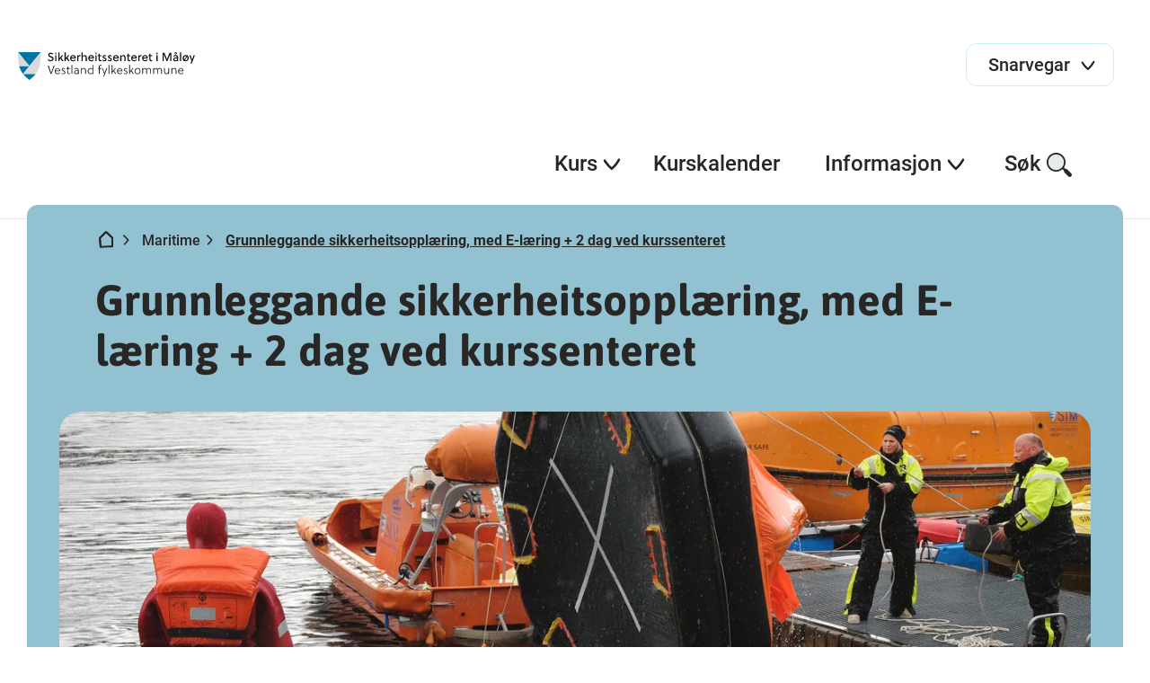

--- FILE ---
content_type: text/html; charset=utf-8
request_url: https://www.simsafety.no/kurs/maritim/grunnleggande-sikkerheitsopplaring-med-e-laring--2-dagar-ved-kurssenteret/
body_size: 7241
content:

<!DOCTYPE html>
<html lang="no">
<head>
    <title>
Grunnleggande sikkerheitsoppl&#xE6;ring, med E-l&#xE6;ring    </title>

        <!-- Google Tag Manager -->
        <script>(function (w, d, s, l, i) {
                w[l] = w[l] || [];
                w[l].push({
                    'gtm.start':
                        new Date().getTime(), event: 'gtm.js'
                });
                var f = d.getElementsByTagName(s)[0],
                    j = d.createElement(s), dl = l != 'dataLayer' ? '&l=' + l : '';
                j.async = true;
                j.src =
                    'https://www.googletagmanager.com/gtm.js?id=' + i + dl;
                f.parentNode.insertBefore(j, f);
            })(window, document, 'script', 'dataLayer', 'GTM-KRR8XMSZ');</script>
        <!-- End Google Tag Manager -->


<meta name="charset" content="utf-8"/>
<meta name="viewport" content="width=device-width, initial-scale=1.0"/>
    <meta name="description" content="STCW-regel VI/1, tabell A-VI/1-1, A-VI/1-2, A-VI/1-3, A-VI/1-4&#xA;"/>
    <meta property="og:description" content="STCW-regel VI/1, tabell A-VI/1-1, A-VI/1-2, A-VI/1-3, A-VI/1-4&#xA;"/>
    <meta name="twitter:description" content="STCW-regel VI/1, tabell A-VI/1-1, A-VI/1-2, A-VI/1-3, A-VI/1-4&#xA;"/>
    <meta property="og:title" content="Grunnleggande sikkerheitsoppl&#xE6;ring, med E-l&#xE6;ring &#x2B; 2 dag ved kurssenteret"/>
    <meta name="twitter:title" content="Grunnleggande sikkerheitsoppl&#xE6;ring, med E-l&#xE6;ring &#x2B; 2 dag ved kurssenteret"/>
<meta property="og:url" content="https://www.simsafety.no/kurs/maritim/grunnleggande-sikkerheitsopplaring-med-e-laring--2-dagar-ved-kurssenteret/"/>
<meta name="twitter:url" content="https://www.simsafety.no/kurs/maritim/grunnleggande-sikkerheitsopplaring-med-e-laring--2-dagar-ved-kurssenteret/"/>
<meta property="og:type" content="article"/>
<meta name="twitter:card" content="summary"/>
<meta name="theme-color" content="#ffffff"/>

        <meta property="og:image" content="/siteassets/bilder-brukt-pa-kurssidene/dscf1583_1.jpeg">
        <meta name="twitter:image" content="/siteassets/bilder-brukt-pa-kurssidene/dscf1583_1.jpeg">

        <link rel="stylesheet" href="/css/style.min.css?v=2ZFDCHPvofQ7scwFRBNEVBgAIk51i64MJFGUo6I1nDI" />
        <script src="https://ajax.googleapis.com/ajax/libs/jquery/3.6.0/jquery.min.js"
                integrity="sha384-vtXRMe3mGCbOeY7l30aIg8H9p3GdeSe4IFlP6G8JMa7o7lXvnz3GFKzPxzJdPfGK"
                crossorigin="anonymous"></script>
        <script src="/js/styleguide.min.js?v=vP0-ohZIB9mZd5eyDgAbR7qGnrVcjeOjTaj3DzwBaTo"></script>

    <script src="/js/htmx.min.js"></script>


    <script>
!function(T,l,y){var S=T.location,k="script",D="instrumentationKey",C="ingestionendpoint",I="disableExceptionTracking",E="ai.device.",b="toLowerCase",w="crossOrigin",N="POST",e="appInsightsSDK",t=y.name||"appInsights";(y.name||T[e])&&(T[e]=t);var n=T[t]||function(d){var g=!1,f=!1,m={initialize:!0,queue:[],sv:"5",version:2,config:d};function v(e,t){var n={},a="Browser";return n[E+"id"]=a[b](),n[E+"type"]=a,n["ai.operation.name"]=S&&S.pathname||"_unknown_",n["ai.internal.sdkVersion"]="javascript:snippet_"+(m.sv||m.version),{time:function(){var e=new Date;function t(e){var t=""+e;return 1===t.length&&(t="0"+t),t}return e.getUTCFullYear()+"-"+t(1+e.getUTCMonth())+"-"+t(e.getUTCDate())+"T"+t(e.getUTCHours())+":"+t(e.getUTCMinutes())+":"+t(e.getUTCSeconds())+"."+((e.getUTCMilliseconds()/1e3).toFixed(3)+"").slice(2,5)+"Z"}(),iKey:e,name:"Microsoft.ApplicationInsights."+e.replace(/-/g,"")+"."+t,sampleRate:100,tags:n,data:{baseData:{ver:2}}}}var h=d.url||y.src;if(h){function a(e){var t,n,a,i,r,o,s,c,u,p,l;g=!0,m.queue=[],f||(f=!0,t=h,s=function(){var e={},t=d.connectionString;if(t)for(var n=t.split(";"),a=0;a<n.length;a++){var i=n[a].split("=");2===i.length&&(e[i[0][b]()]=i[1])}if(!e[C]){var r=e.endpointsuffix,o=r?e.location:null;e[C]="https://"+(o?o+".":"")+"dc."+(r||"services.visualstudio.com")}return e}(),c=s[D]||d[D]||"",u=s[C],p=u?u+"/v2/track":d.endpointUrl,(l=[]).push((n="SDK LOAD Failure: Failed to load Application Insights SDK script (See stack for details)",a=t,i=p,(o=(r=v(c,"Exception")).data).baseType="ExceptionData",o.baseData.exceptions=[{typeName:"SDKLoadFailed",message:n.replace(/\./g,"-"),hasFullStack:!1,stack:n+"\nSnippet failed to load ["+a+"] -- Telemetry is disabled\nHelp Link: https://go.microsoft.com/fwlink/?linkid=2128109\nHost: "+(S&&S.pathname||"_unknown_")+"\nEndpoint: "+i,parsedStack:[]}],r)),l.push(function(e,t,n,a){var i=v(c,"Message"),r=i.data;r.baseType="MessageData";var o=r.baseData;return o.message='AI (Internal): 99 message:"'+("SDK LOAD Failure: Failed to load Application Insights SDK script (See stack for details) ("+n+")").replace(/\"/g,"")+'"',o.properties={endpoint:a},i}(0,0,t,p)),function(e,t){if(JSON){var n=T.fetch;if(n&&!y.useXhr)n(t,{method:N,body:JSON.stringify(e),mode:"cors"});else if(XMLHttpRequest){var a=new XMLHttpRequest;a.open(N,t),a.setRequestHeader("Content-type","application/json"),a.send(JSON.stringify(e))}}}(l,p))}function i(e,t){f||setTimeout(function(){!t&&m.core||a()},500)}var e=function(){var n=l.createElement(k);n.src=h;var e=y[w];return!e&&""!==e||"undefined"==n[w]||(n[w]=e),n.onload=i,n.onerror=a,n.onreadystatechange=function(e,t){"loaded"!==n.readyState&&"complete"!==n.readyState||i(0,t)},n}();y.ld<0?l.getElementsByTagName("head")[0].appendChild(e):setTimeout(function(){l.getElementsByTagName(k)[0].parentNode.appendChild(e)},y.ld||0)}try{m.cookie=l.cookie}catch(p){}function t(e){for(;e.length;)!function(t){m[t]=function(){var e=arguments;g||m.queue.push(function(){m[t].apply(m,e)})}}(e.pop())}var n="track",r="TrackPage",o="TrackEvent";t([n+"Event",n+"PageView",n+"Exception",n+"Trace",n+"DependencyData",n+"Metric",n+"PageViewPerformance","start"+r,"stop"+r,"start"+o,"stop"+o,"addTelemetryInitializer","setAuthenticatedUserContext","clearAuthenticatedUserContext","flush"]),m.SeverityLevel={Verbose:0,Information:1,Warning:2,Error:3,Critical:4};var s=(d.extensionConfig||{}).ApplicationInsightsAnalytics||{};if(!0!==d[I]&&!0!==s[I]){var c="onerror";t(["_"+c]);var u=T[c];T[c]=function(e,t,n,a,i){var r=u&&u(e,t,n,a,i);return!0!==r&&m["_"+c]({message:e,url:t,lineNumber:n,columnNumber:a,error:i}),r},d.autoExceptionInstrumented=!0}return m}(y.cfg);function a(){y.onInit&&y.onInit(n)}(T[t]=n).queue&&0===n.queue.length?(n.queue.push(a),n.trackPageView({})):a()}(window,document,{src: "https://js.monitor.azure.com/scripts/b/ai.2.gbl.min.js", crossOrigin: "anonymous", cfg: { instrumentationKey:'218651a8-20fa-4842-8f09-fa590c1b8a36', disableCookiesUsage: false }});
</script>



    <link rel="icon" href="/images/favicon/favicon.ico" sizes="any">
    <link rel="icon" href="/images/favicon/favicon.svg" type="image/svg+xml">
    <link rel="apple-touch-icon" href="/images/favicon/apple-touch-icon.png"/>
    <link rel="manifest" href="/images/favicon/site.webmanifest"/>

    <meta name="htmx-config" content='{"allowScriptTags":"false","selfRequestsOnly":"true"}'/>
</head>
<body class="l-site">

    <!-- Google Tag Manager (noscript) -->
    <noscript>
        <iframe src="https://www.googletagmanager.com/ns.html?id=GTM-KRR8XMSZ"
                height="0" width="0" style="display:none;visibility:hidden"></iframe>
    </noscript>
    <!-- End Google Tag Manager (noscript) -->




<header>
    <a class="link link--skip" href="#main-content">Hopp til hovedinnhold</a>
    <div class="header-top" role="banner">
        <a href="/" class="logo">
            <img src="/globalassets/skulelogoar/sim.svg"
                 alt="Simsafety bannerlogo">
        </a>

            <div class="shortcut-menu">
                <button aria-haspopup="true" aria-expanded="false">
                    <span>Snarvegar</span>
                    <span class="svg-icon svg-icon-chevron"></span>
                </button>

                <div class="shortcut-menu__expanded">
                    <ul class="shortcut-menu__expanded__list" role="menu">
                            <li class="shortcut-menu__expanded__list__item" role="menuitem">
                                <a href="https://vlfk.pameldingssystem.no/sikkerheitssenteret-i-maloy/" target="_blank">
                                    Kurskalender<span
                                        class="svg-icon svg-icon-arrow-ext"></span>
                                </a>
                            </li>
                    </ul>
                </div>
            </div>

        <div class="mobile-nav-menu">
            <button aria-label="Meny">
                <span class="svg-icon svg-icon-hamburger"></span><span class="svg-icon svg-icon-close"></span>
            </button>
        </div>
    </div>

    <nav class="tablet-nav-menu">
        <ul class="main-nav" role="menu">
            <li class="main-nav__item" role="menuitem">
                <div class="main-nav__item-title">
                    <button class="tablet-nav-menu__toggle" aria-haspopup="true" aria-expanded="false">
                        Meny <span class="svg-icon svg-icon-hamburger"></span>
                    </button>
                </div>
            </li>
            <li class="main-nav__item" role="menuitem">
                <div class="main-nav__item-title">
                    <button aria-haspopup="true" aria-expanded="false">Søk <span
                            class="svg-icon svg-icon-search"></span></button>
                </div>
                <div class="main-nav__item-submenu">
                    <div class="search-menu l-container">
                        <form action="/sok/" method="get" data-toggle-search="">
                            <div class="search-menu__input">
                                <label for="pageSearchInput1" class="u-hidden">Søk etter innhald</label>
                                <input type="search" placeholder="Søk etter innhald" data-search-input="" name="query"
                                       id="pageSearchInput1">
                                <button type="submit" class="svg-icon svg-icon-search"><span
                                        class="u-hidden">Send søk</span></button>
                            </div>
                        </form>
                    </div>
                </div>
            </li>
        </ul>
    </nav>

    <nav class="desktop-nav-menu desktop-nav-menu--mint-tulip">
        <ul class="main-nav">
            <li class="main-nav__search">
                <form action="/sok/" method="get" data-toggle-search="">
                    <div class="search-input">
                        <label for="pageSearchInput2" class="u-hidden">Søk etter innhald</label>
                        <input type="search" placeholder="Søk" data-search-input="" name="query"
                               id="pageSearchInput2">
                        <button type="submit" class="svg-icon svg-icon-search"><span class="u-hidden">Send søk</span>
                        </button>
                    </div>
                </form>
            </li>

                <li class="main-nav__shortcut-menu">
                    <div class="shortcut-menu">
                        <button aria-haspopup="true" aria-expanded="false">
                            <span>Snarvegar</span>
                            <span class="svg-icon svg-icon-chevron"></span>
                        </button>

                        <div class="shortcut-menu__expanded">
                            <ul class="shortcut-menu__expanded__list" role="menu">
                                    <li class="shortcut-menu__expanded__list__item" role="menuitem">
                                        <a href="https://vlfk.pameldingssystem.no/sikkerheitssenteret-i-maloy/">
                                            Kurskalender<span
                                                class="svg-icon svg-icon-arrow-ext"></span>
                                        </a>
                                    </li>
                            </ul>
                        </div>
                    </div>
                </li>

            
        <li class="main-nav__item main-nav__item--show-chevron ">
            <div class="main-nav__item-title">
                <button aria-haspopup="true" aria-expanded="false">
                    Kurs<span class="svg-icon svg-icon-chevron"></span>
                </button>
                <div class="underline"></div>
            </div>
            <div class="main-nav__item-submenu">
        <div class="nav-box nav-box--full-width l-container desktop-nav-menu--mint-tulip">
            <div class="nav-box--full-width__container">
                    <div class="nav-box--full-width__block">
                        <div class="nav-box__heading">Maritim</div>
                        <ul class="nav-box--full-width__list" role="menu">

                                <li class="nav-box--full-width__list__item" role="menuitem">
                                    
<a href="/kurs/maritim/brm-erm/">
    BRM-ERM
    <span class="svg-icon svg-icon-arrow-right-black"></span>
</a>
                                </li>
                                <li class="nav-box--full-width__list__item" role="menuitem">
                                    
<a href="/kurs/maritim/d6--dekksoffiser-klasse-6/">
    D6 &#x2013; Dekksoffiser klasse 6
    <span class="svg-icon svg-icon-arrow-right-black"></span>
</a>
                                </li>
                                <li class="nav-box--full-width__list__item" role="menuitem">
                                    
<a href="/kurs/maritim/ecdis/">
    ECDIS
    <span class="svg-icon svg-icon-arrow-right-black"></span>
</a>
                                </li>
                                <li class="nav-box--full-width__list__item" role="menuitem">
                                    
<a href="/kurs/maritim/grunnleggande-sikkerheitopplaring-oppdatering-2-dagar-ved-kurssenteret/">
    Grunnleggande sikkerheitoppl&#xE6;ring oppdatering, 2 dagar ved kurssenteret
    <span class="svg-icon svg-icon-arrow-right-black"></span>
</a>
                                </li>
                                <li class="nav-box--full-width__list__item" role="menuitem">
                                    
<a href="/kurs/maritim/grunnleggande-sikkerheitsopplaring-5-dagar/">
    Grunnleggande sikkerheitsoppl&#xE6;ring 5 dagar
    <span class="svg-icon svg-icon-arrow-right-black"></span>
</a>
                                </li>
                                <li class="nav-box--full-width__list__item" role="menuitem">
                                    
<a href="/kurs/maritim/grunnleggande-sikkerheitsopplaring/">
    Grunnleggande sikkerheitsoppl&#xE6;ring oppdatering, E-l&#xE6;ring
    <span class="svg-icon svg-icon-arrow-right-black"></span>
</a>
                                </li>
                                <li class="nav-box--full-width__list__item" role="menuitem">
                                    
<a href="/kurs/maritim/sikkerheitsopplaring-for-sjofolk-pa-mindre-skip-med-e-laring/">
    Sikkerheitsoppl&#xE6;ring for sj&#xF8;folk p&#xE5; mindre skip, med E-l&#xE6;ring
    <span class="svg-icon svg-icon-arrow-right-black"></span>
</a>
                                </li>
                                <li class="nav-box--full-width__list__item" role="menuitem">
                                    
<a href="/kurs/maritim/sikkerheitsopplaring-for-sjofolk-pa-mindre-skip---oppdatering-med-e-laring/">
    Sikkerheitsoppl&#xE6;ring for sj&#xF8;folk p&#xE5; mindre skip - Oppdatering
    <span class="svg-icon svg-icon-arrow-right-black"></span>
</a>
                                </li>
                                <li class="nav-box--full-width__list__item" role="menuitem">
                                    
<a href="/kurs/maritim/grunnleggande-sikkerheitsopplaring-med-e-laring--2-dagar-ved-kurssenteret/">
    Grunnleggande sikkerheitsoppl&#xE6;ring, med E-l&#xE6;ring
    <span class="svg-icon svg-icon-arrow-right-black"></span>
</a>
                                </li>
                                <li class="nav-box--full-width__list__item" role="menuitem">
                                    
<a href="/kurs/maritim/hmob-grunnkurs/">
    Hurtigg&#xE5;ande MOB-b&#xE5;t grunnkurs
    <span class="svg-icon svg-icon-arrow-right-black"></span>
</a>
                                </li>
                                <li class="nav-box--full-width__list__item" role="menuitem">
                                    
<a href="/kurs/maritim/hmob-oppdatering/">
    Hurtigg&#xE5;ande MOB-b&#xE5;t oppdatering
    <span class="svg-icon svg-icon-arrow-right-black"></span>
</a>
                                </li>
                                <li class="nav-box--full-width__list__item" role="menuitem">
                                    
<a href="/kurs/maritim/medisinsk-behandling/">
    Medisinsk behandling
    <span class="svg-icon svg-icon-arrow-right-black"></span>
</a>
                                </li>
                                <li class="nav-box--full-width__list__item" role="menuitem">
                                    
<a href="/kurs/maritim/medisinsk-behandling.-oppdatering-med-e-laring">
    Medisinsk behandling. Oppdatering, med E-l&#xE6;ring
    <span class="svg-icon svg-icon-arrow-right-black"></span>
</a>
                                </li>
                                <li class="nav-box--full-width__list__item" role="menuitem">
                                    
<a href="/kurs/maritim/medisinsk-forstehjelp.-oppdatering-med-e-laring">
    Medisinsk f&#xF8;rstehjelp. Oppdatering, med E-l&#xE6;ring
    <span class="svg-icon svg-icon-arrow-right-black"></span>
</a>
                                </li>
                                <li class="nav-box--full-width__list__item" role="menuitem">
                                    
<a href="/kurs/maritim/passasjer--og-krisehandtering/">
    Passasjer- og krisehandtering
    <span class="svg-icon svg-icon-arrow-right-black"></span>
</a>
                                </li>
                                <li class="nav-box--full-width__list__item" role="menuitem">
                                    
<a href="/kurs/maritim/passasjer-og-krisehandtering-oppdatering/">
    Passasjer- og krisehandtering Oppdatering
    <span class="svg-icon svg-icon-arrow-right-black"></span>
</a>
                                </li>
                                <li class="nav-box--full-width__list__item" role="menuitem">
                                    
<a href="/kurs/maritim/redningsfarkost-og-mob/">
    Redningsfarkost og MOB
    <span class="svg-icon svg-icon-arrow-right-black"></span>
</a>
                                </li>
                                <li class="nav-box--full-width__list__item" role="menuitem">
                                    
<a href="/kurs/maritim/redningsfarkost-og-mob-oppdatering/">
    Redningsfarkost og MOB oppdatering
    <span class="svg-icon svg-icon-arrow-right-black"></span>
</a>
                                </li>
                                <li class="nav-box--full-width__list__item" role="menuitem">
                                    
<a href="/kurs/maritim/sjofolk-med-sarlege-sikringsplikter-6-2/">
    Sj&#xF8;folk med s&#xE6;rlege sikringsplikter 6-2
    <span class="svg-icon svg-icon-arrow-right-black"></span>
</a>
                                </li>
                                <li class="nav-box--full-width__list__item" role="menuitem">
                                    
<a href="/kurs/maritim/vidaregaande-sikkerheitsopplaring/">
    Vidareg&#xE5;ande sikkerheitsoppl&#xE6;ring
    <span class="svg-icon svg-icon-arrow-right-black"></span>
</a>
                                </li>
                                <li class="nav-box--full-width__list__item" role="menuitem">
                                    
<a href="/kurs/maritim/vidaregaande-sikkerheitsopplaring-for-dekksoffiserar-inkl.-medisinsk-behandling-oppdatering-e-laring--2-dagar-ved-kurssenteret">
    Vidareg&#xE5;ande Sikkerheitsoppl&#xE6;ring for dekksoffiserar inkl. medisinsk behandling oppdatering, E-l&#xE6;ring &#x2B; 2 dagar ved kurssenteret
    <span class="svg-icon svg-icon-arrow-right-black"></span>
</a>
                                </li>
                                <li class="nav-box--full-width__list__item" role="menuitem">
                                    
<a href="/kurs/maritim/vidaregaande-sikkerheitsopplaring-for-maskinoffiserar-oppdatering-e-laring--1-dag-ved-kurssenteret/">
    Vidareg&#xE5;ande sikkerheitsoppl&#xE6;ring for maskinoffiserar oppdatering, E-l&#xE6;ring &#x2B; 1 dag ved kurssenteret
    <span class="svg-icon svg-icon-arrow-right-black"></span>
</a>
                                </li>

                        </ul>
                    </div>
                    <div class="nav-box--full-width__block">
                        <div class="nav-box__heading">Hurtigb&#xE5;t</div>
                        <ul class="nav-box--full-width__list" role="menu">

                                <li class="nav-box--full-width__list__item" role="menuitem">
                                    
<a href="/kurs/hurtigbat/hurtigbat-inkludert-brm-erm/">
    Hurtigb&#xE5;t inkludert BRM-ERM - Grunnkurs
    <span class="svg-icon svg-icon-arrow-right-black"></span>
</a>
                                </li>
                                <li class="nav-box--full-width__list__item" role="menuitem">
                                    
<a href="/kurs/hurtigbat/hurtigbat-inkludert-brm-erm---oppdatering/">
    Hurtigb&#xE5;t inkludert BRM-ERM - Oppdatering
    <span class="svg-icon svg-icon-arrow-right-black"></span>
</a>
                                </li>
                                <li class="nav-box--full-width__list__item" role="menuitem">
                                    
<a href="/kurs/hurtigbat/hurtigbat-assessor/">
    Hurtigb&#xE5;t Assessor
    <span class="svg-icon svg-icon-arrow-right-black"></span>
</a>
                                </li>

                        </ul>
                    </div>
                    <div class="nav-box--full-width__block">
                        <div class="nav-box__heading">Akvakultur</div>
                        <ul class="nav-box--full-width__list" role="menu">

                                <li class="nav-box--full-width__list__item" role="menuitem">
                                    
<a href="/kurs/Akvakultur/d6-tst/">
    D6 - Dekksoffiser klasse 6
    <span class="svg-icon svg-icon-arrow-right-black"></span>
</a>
                                </li>
                                <li class="nav-box--full-width__list__item" role="menuitem">
                                    
<a href="/kurs/Akvakultur/sikkerheitskurs-for-landanlegg/">
    Sikkerheitskurs for landanlegg
    <span class="svg-icon svg-icon-arrow-right-black"></span>
</a>
                                </li>
                                <li class="nav-box--full-width__list__item" role="menuitem">
                                    
<a href="/kurs/Akvakultur/sikkerheitskurs-for-landanlegg.-oppdatering">
    Sikkerheitskurs for landanlegg. Oppdatering
    <span class="svg-icon svg-icon-arrow-right-black"></span>
</a>
                                </li>
                                <li class="nav-box--full-width__list__item" role="menuitem">
                                    
<a href="/kurs/Akvakultur/sikkerheitsopplaring-for-sjofolk-pa-mindre-skip---oppdatering-med-e-laring/">
    Sikkerheitsoppl&#xE6;ring for sj&#xF8;folk p&#xE5; mindre skip - Oppdatering, med E-l&#xE6;ring
    <span class="svg-icon svg-icon-arrow-right-black"></span>
</a>
                                </li>
                                <li class="nav-box--full-width__list__item" role="menuitem">
                                    
<a href="/kurs/Akvakultur/sikkerheitsopplaring-for-sjofolk-pa-mindre-skip-med-e-laring/">
    Sikkerheitsoppl&#xE6;ring for sj&#xF8;folk p&#xE5; mindre skip, med E-l&#xE6;ring
    <span class="svg-icon svg-icon-arrow-right-black"></span>
</a>
                                </li>

                        </ul>
                    </div>
                    <div class="nav-box--full-width__block">
                        <div class="nav-box__heading">Andre kurs</div>
                        <ul class="nav-box--full-width__list" role="menu">

                                <li class="nav-box--full-width__list__item" role="menuitem">
                                    
<a href="/kurs/andre-kurs/praktisk-slokkeoving-for-varme-arbeid/">
    Praktisk slokke&#xF8;ving varme arbeider
    <span class="svg-icon svg-icon-arrow-right-black"></span>
</a>
                                </li>
                                <li class="nav-box--full-width__list__item" role="menuitem">
                                    
<a href="/kurs/andre-kurs/varmdykk-for-roykdykkarar/">
    Varmdykk for r&#xF8;ykdykkarar
    <span class="svg-icon svg-icon-arrow-right-black"></span>
</a>
                                </li>

                        </ul>
                    </div>

            </div>

        </div>
            </div>
        </li>
        <li class="main-nav__item submenu--single-list">
            <div class="main-nav__item-title">
                <a href="https://vlfk.pameldingssystem.no/sikkerheitssenteret-i-maloy"
                   target="_blank">
                    Kurskalender<span class="svg-icon svg-icon-arrow-right-black-2"></span>
                </a>
                <div class="underline"></div>
            </div>
        </li>
        <li class="main-nav__item main-nav__item--show-chevron ">
            <div class="main-nav__item-title">
                <button aria-haspopup="true" aria-expanded="false">
                    Informasjon<span class="svg-icon svg-icon-chevron"></span>
                </button>
                <div class="underline"></div>
            </div>
            <div class="main-nav__item-submenu">
        <div class="nav-box nav-box--dynamic-columns l-container desktop-nav-menu--mint-tulip">
            <div class="nav-box--dynamic-columns__container">
        <div class="nav-box--dynamic-columns__block">
            <div class="nav-box__heading">Simsafety</div>
            <ul class="nav-box--dynamic-columns__list" role="menu">
                    <li class="nav-box--dynamic-columns__list__item" role="menuitem">
                        
<a href="/om-oss/simsafety/sikkerheitssenteret-i-maloy/">
    Sikkerheitssenteret i M&#xE5;l&#xF8;y
    <span class="svg-icon svg-icon-arrow-right-black"></span>
</a>
                    </li>
                    <li class="nav-box--dynamic-columns__list__item" role="menuitem">
                        
<a href="/om-oss/simsafety/kurssenteret/">
    Kontakt- og bes&#xF8;ksinformasjon
    <span class="svg-icon svg-icon-arrow-right-black"></span>
</a>
                    </li>
                    <li class="nav-box--dynamic-columns__list__item" role="menuitem">
                        
<a href="/om-oss/simsafety/praktisk-informasjon/">
    Praktisk informasjon
    <span class="svg-icon svg-icon-arrow-right-black"></span>
</a>
                    </li>
            </ul>
        </div>
            </div>

        </div>
            </div>
        </li>



            <li class="main-nav__item">
                <div class="main-nav__item-title">
                    <button aria-haspopup="true" aria-expanded="false">Søk<span
                            class="svg-icon svg-icon-search"></span></button>
                    <div class="underline"></div>
                </div>
                <div class="main-nav__item-submenu">
                    <div class="search-menu l-container">
                        <form action="/sok/" method="get" data-toggle-search="">
                            <div class="search-menu__input">
                                <label for="pageSearchInput3" class="u-hidden">Søk etter innhald</label>
                                <input type="search" placeholder="Søk etter innhald" data-search-input="" name="query"
                                       id="pageSearchInput3">
                                <button class="svg-icon svg-icon-search"><span class="u-hidden">Send søk</span></button>
                            </div>
                        </form>
                    </div>
                </div>
            </li>
        </ul>
    </nav>
</header><input name="__RequestVerificationToken" type="hidden" value="CfDJ8Jm8YXh-ustCr2kuKBIbVmFKLtnph_Rtmv0F2Ig4lIwQ7zgS-Ypm4FGXzyGQSYaPvRZ_1JOHKwDKLJzQ9Km8jb6H8Tti8iMCszEjWzXHWG3tfz7wextGTg1r-_nprRjk80qs-acsrtpb0Ns9l79C5gI" />
<main id="main-content" class="l-site__content">
    

<div class="l-container program-page">
    <div class="page-hero page-hero--with-img page-hero--half-baked">
        <div class="page-hero__content">


<div class="breadcrumbs">
    <ul>
        <li><a href="/" aria-label="Hjem"><span
                    class="svg-icon svg-icon-home"></span></a></li>
                <li><span class="svg-icon svg-icon-chevron-right"></span><a href="/kurs/maritim/">Maritime</a>
                </li>
                <li class="active"><span class="svg-icon svg-icon-chevron-right"></span><a
                        href="/kurs/maritim/grunnleggande-sikkerheitsopplaring-med-e-laring--2-dagar-ved-kurssenteret/">Grunnleggande sikkerheitsoppl&#xE6;ring, med E-l&#xE6;ring &#x2B; 2 dag ved kurssenteret</a></li>
    </ul>
</div>
                <h1>Grunnleggande sikkerheitsoppl&#xE6;ring, med E-l&#xE6;ring &#x2B; 2 dag ved kurssenteret</h1>
        </div>
        




<figure class="image page-hero__image">
    <picture><source srcset="/siteassets/bilder-brukt-pa-kurssidene/dscf1583_1.jpeg?format=webp&width=375&quality=80 375w, /siteassets/bilder-brukt-pa-kurssidene/dscf1583_1.jpeg?format=webp&width=750&quality=80 750w, /siteassets/bilder-brukt-pa-kurssidene/dscf1583_1.jpeg?format=webp&width=1280&quality=80 1280w" sizes="" type="image/webp"/><source srcset="/siteassets/bilder-brukt-pa-kurssidene/dscf1583_1.jpeg?width=375&quality=80 375w, /siteassets/bilder-brukt-pa-kurssidene/dscf1583_1.jpeg?width=750&quality=80 750w, /siteassets/bilder-brukt-pa-kurssidene/dscf1583_1.jpeg?width=1280&quality=80 1280w" sizes="" /><img alt="Redningskurs med elever" src="/siteassets/bilder-brukt-pa-kurssidene/dscf1583_1.jpeg?width=1280&quality=80" loading="lazy" decoding="async" /></picture>

</figure>
    </div>
    <div class="l-body">
        <article class="l-block">
            <p class="lead">
                STCW-regel VI/1, tabell A-VI/1-1, A-VI/1-2, A-VI/1-3, A-VI/1-4&#xA;
            </p>
            <div class="rich-text">
                
<p>Sikkerheitssenteret i Måløy tilbyr grunnleggande sikkerheitsopplæring. Kurset er obligatorisk for alle som skal tenestegjere om bord i fartøy, uavhengig av stilling. Kurset er godkjent og i samsvar med STCW konvensjonen med 2010 Manila-tillegg.</p>
<p>Kurset består av ein E-læringsmodul som må vere fullført før oppmøte, samt teori og praktiske øvingar på kurssenteret. </p>
<p>Dekkjer krav i STCW konvensjonen med 2010 Manila-tillegga, A-VI/1-1,1-2, 1-3 og 1-4.</p>
<p>Kurset dekkjer også kravet om sikkerheitsopplæring for fiskarar (SOFF). </p>
<h2>Innhald</h2>
<ul>
<li>STCW Tabell A-VI/1-1 Personlege redningsteknikkar</li>
<li>STCW Tabell A-VI/1-2 Førebyggande brannvern og brannslokking</li>
<li>STCW Tabell A-VI/1-3 Grunnleggande førstehjelp</li>
<li>STCW Tabell A-VI/1-4 Personleg sikkerheit og omsorg for menneskeliv og miljø</li>
</ul>
            </div>
        </article>

        


    <div class="image-gallery l-block">
        <div class="image-gallery__images">
            


            


            


        </div>

        <div class="image-gallery-modal">
            <div class="image-gallery-modal__text">Bruk piltastene til å bla i bildene</div>
            <div class="image-gallery-modal__image-container">
                <img class="image-gallery-modal__image" src="" alt="">
            </div>
            <div class="image-gallery-modal__metadata">
                <span></span>
                <span></span>
            </div>
        </div>
    </div>


        <div
            class="program-box-block program-box-block--overlap-previous-block">
            <div class="program-box-block__content">
                    <h2>
                        Meir om kurset
                    </h2>

                    <div class="program-single-block">
                        <div class="program-single-block__content rich-text">
                            
<h3>Målgruppe</h3>
<p>Obligatorisk kurs for sjøfolk som skal tenestegjere om bord i fartøy, uavhengig av stilling og posisjon.</p>
<h3>Krav</h3>
<p>Ingen</p>
<h3>Dato</h3>
<p><a class="link link--emphasized" href="https://vlfk.pameldingssystem.no/grunnleggande-sikkerheitsopplaering-e-laering-2-dagar-ved-kurssenter">Sjå kurskalender og meld deg på</a></p>
<h3>Pris</h3>
<p>Kr. 20.256,-</p>
<h3>Varigheit</h3>
<p>Totalt består kurset av 50 skuletimar på 45 minutt, fordelt på e-læring og 2 dagar på kurssenter. Oppmøte kl. 08.30.</p>
<h3>Eksamen</h3>
<p>Ja</p>
<h3>Repetisjon</h3>
<p>Kvart 5. år.</p>
<p><a class="link link--emphasized" href="/om-oss/simsafety/praktisk-informasjon/">Praktisk informasjon</a></p>
                        </div>
                    </div>



            </div>
        </div>




<div class="contact-block
            contact-block--footer contact-block--shilo
            contact-block--shilo
            ">
    <div class="contact-block__text">
        <h3 class="h2-heading">Ta kontakt</h3>
        <div class="rich-text">
            
<p><br />Har du spørsmål eller vil vite meir om kurset er det berre å ta kontakt med oss.</p>
        </div>
    </div>


<div class="contact-block__box-container "><div class="contact-person__box">
<h4>Sikkerheitssenteret i M&#xE5;l&#xF8;y </h4>
<span class="contact-person__box__position"></span>





<div class="contact-person__box__button">
        <a href="tel:97 11 99 99 " class="button button--secondary">
            Tlf: 97 11 99 99 
        </a>
        <a href="mailto:sim@vlfk.no" class="button button--secondary">
            E-post
        </a>
</div></div></div></div>    </div>
</div>


</main>

<footer>
    <div class="footer-content">
        <div class="footer-content__left">
            <ul class="footer-nav">
                    <li><span class="svg-icon svg-icon-kontakt"></span><a
                            href="/om-oss/simsafety/kurssenteret/">Kontakt oss</a></li>
                    <li><span class="svg-icon svg-icon-map-pin"></span><a
                            href="/om-oss/simsafety/kurssenteret/">Besøk oss</a></li>
            </ul>
        </div>
        <div class="footer-content__right">
            <ul class="footer-social-media">
                    <li><a href="https://www.facebook.com/Simsafety.no/" aria-label="Facebook"><span
                                class="svg-icon svg-icon-facebook"></span></a></li>
            </ul>

                <div class="footer-editor-text">
                        <div class="footer-a11y-link">
                            <a href="https://www.skoleportalen.no/cookie-erklaring/"
                               target="">
                                Cookie-erklæring
                            </a>
                        </div>
                        <span>Ansvarleg redaktør Mona Bakke Svarstad</span>
                </div>
        </div>
    </div>
</footer>
<script defer="defer" src="/Util/Find/epi-util/find.js"></script>
<script>
document.addEventListener('DOMContentLoaded',function(){if(typeof FindApi === 'function'){var api = new FindApi();api.setApplicationUrl('/');api.setServiceApiBaseUrl('/find_v2/');api.processEventFromCurrentUri();api.bindWindowEvents();api.bindAClickEvent();api.sendBufferedEvents();}})
</script>

</body>
</html>



--- FILE ---
content_type: image/svg+xml
request_url: https://www.simsafety.no/globalassets/skulelogoar/sim.svg
body_size: 8423
content:
<svg width="197" height="32" viewBox="0 0 197 32" fill="none" xmlns="http://www.w3.org/2000/svg">
<g clip-path="url(#clip0_22_136)">
<path d="M37.27 24.3405H36.36L33.15 15.0235H34.28L36.86 22.8461L39.81 15.0235H40.81L37.27 24.3405Z" fill="#231F20"/>
<path d="M41.9 21.3218C41.8945 21.9463 42.1333 22.5481 42.5652 22.9981C42.997 23.4481 43.5875 23.7104 44.21 23.7287C44.626 23.7695 45.0446 23.6843 45.4119 23.4841C45.7791 23.2839 46.078 22.9778 46.27 22.6055L46.91 23.0167C46.6466 23.4825 46.2639 23.8694 45.8016 24.1374C45.3393 24.4054 44.814 24.5447 44.28 24.5411C43.8308 24.5584 43.3831 24.4797 42.9666 24.3102C42.5501 24.1407 42.1742 23.8844 41.864 23.5581C41.5538 23.2318 41.3164 22.8431 41.1674 22.4178C41.0185 21.9925 40.9614 21.5402 41 21.0911C40.9771 20.6582 41.0411 20.2252 41.1882 19.8176C41.3352 19.41 41.5623 19.0361 41.8561 18.7182C42.1498 18.4002 42.5042 18.1446 42.8982 17.9665C43.2923 17.7883 43.7179 17.6913 44.15 17.6812C44.9247 17.7123 45.6573 18.043 46.1942 18.6039C46.7311 19.1648 47.0306 19.9124 47.03 20.6899C47.0431 20.8903 47.0431 21.0913 47.03 21.2917L41.9 21.3218ZM44.15 18.4534C43.5877 18.4569 43.0472 18.6723 42.6359 19.0569C42.2247 19.4415 41.9727 19.9671 41.93 20.5295H46.15C46.1383 19.9945 45.9259 19.4837 45.5551 19.0989C45.1844 18.7141 44.6827 18.4836 44.15 18.4534V18.4534Z" fill="#231F20"/>
<path d="M51.96 18.9248C51.5871 18.627 51.1266 18.4613 50.65 18.4534C50.15 18.4534 49.51 18.7342 49.51 19.346C49.51 20.1182 50.34 20.3489 51.17 20.72C52 21.0911 52.75 21.5023 52.75 22.6656C52.75 23.829 51.55 24.541 50.46 24.541C50.0835 24.5431 49.7108 24.4655 49.3662 24.3135C49.0216 24.1614 48.7128 23.9382 48.46 23.6585L49 23.0868C49.1863 23.2995 49.4154 23.4703 49.6722 23.5878C49.929 23.7053 50.2077 23.767 50.49 23.7688C51.11 23.7688 51.85 23.4379 51.85 22.6857C51.85 21.9335 51.15 21.6828 50.42 21.3819C49.69 21.081 48.66 20.6498 48.66 19.4664C48.6697 19.2175 48.73 18.9733 48.8373 18.7487C48.9447 18.5241 49.0967 18.3239 49.284 18.1604C49.4714 17.997 49.6901 17.8737 49.9267 17.7982C50.1634 17.7226 50.4129 17.6965 50.66 17.7213C51.3094 17.7129 51.9405 17.9369 52.44 18.3531L51.96 18.9248Z" fill="#231F20"/>
<path d="M55.85 18.6641V22.2545C55.85 23.4178 56.25 23.6385 56.85 23.6385C57.1251 23.6252 57.3957 23.5641 57.65 23.4579L57.87 24.18C57.5644 24.3538 57.2211 24.4502 56.87 24.4608C55.61 24.4608 54.98 23.6986 54.98 22.3547V18.6641H54.07V17.8417H54.98V16.217H55.88V17.8417H57.77V18.6641H55.85Z" fill="#231F20"/>
<path d="M60.47 24.3405H59.57V14.3115H60.47V24.3405Z" fill="#231F20"/>
<path d="M66.84 23.5382C66.5737 23.836 66.2464 24.0726 65.8805 24.2318C65.5146 24.3911 65.1188 24.4692 64.72 24.4608C64.4438 24.4959 64.1633 24.4727 63.8965 24.3928C63.6297 24.3129 63.3825 24.1779 63.1707 23.9967C62.9589 23.8154 62.7872 23.5918 62.6665 23.3402C62.5459 23.0885 62.4789 22.8144 62.47 22.5353C62.47 20.9406 63.96 20.3188 65.34 20.3188C65.8367 20.3205 66.3309 20.3879 66.81 20.5194V20.1584C66.8345 19.9351 66.8082 19.7091 66.733 19.4975C66.6578 19.2859 66.5357 19.0941 66.3758 18.9367C66.216 18.7793 66.0226 18.6604 65.8103 18.5888C65.5979 18.5173 65.3722 18.495 65.15 18.5237C64.4131 18.5469 63.6914 18.739 63.04 19.0853L62.74 18.2729C63.4979 17.9221 64.3162 17.7212 65.15 17.6812C67.08 17.6812 67.68 18.6841 67.68 20.369V24.3806H66.87L66.84 23.5382ZM65.3 21.051C64.41 21.051 63.38 21.412 63.38 22.4249C63.3797 22.6009 63.4153 22.7751 63.4844 22.9368C63.5536 23.0985 63.6549 23.2444 63.7822 23.3655C63.9095 23.4866 64.0601 23.5804 64.2248 23.6411C64.3895 23.7018 64.5648 23.7282 64.74 23.7187C65.5329 23.6638 66.2743 23.3046 66.81 22.7158V21.2114C66.3138 21.1075 65.8064 21.0671 65.3 21.0911V21.051Z" fill="#231F20"/>
<path d="M71.01 17.8417V18.985C71.2397 18.5769 71.5764 18.2397 71.9836 18.0099C72.3908 17.7801 72.853 17.6664 73.32 17.6812C75.16 17.6812 75.76 18.8646 75.76 20.8303V24.3405H74.86V20.9707C74.86 19.7472 74.63 18.5036 73.19 18.5036C72.722 18.5321 72.2709 18.6895 71.8863 18.9585C71.5017 19.2274 71.1985 19.5975 71.01 20.028V24.3405H70.15V17.8417H71.01Z" fill="#231F20"/>
<path d="M82.96 23.5382C82.7116 23.8548 82.3939 24.11 82.0315 24.2839C81.6691 24.4578 81.2717 24.5458 80.87 24.5411C80.4298 24.5411 79.9939 24.4534 79.5878 24.2829C79.1817 24.1124 78.8135 23.8627 78.5045 23.5482C78.1956 23.2337 77.9521 22.8607 77.7882 22.4509C77.6243 22.0411 77.5434 21.6027 77.55 21.1613C77.5434 20.7153 77.6246 20.2723 77.789 19.8579C77.9534 19.4434 78.1978 19.0656 78.508 18.746C78.8183 18.4264 79.1884 18.1714 79.5972 17.9956C80.0059 17.8198 80.4453 17.7265 80.89 17.7213C81.6549 17.7244 82.3919 18.01 82.96 18.5236V14.3516H83.86V24.3806H82.96V23.5382ZM82.96 19.5767C82.7095 19.2699 82.3956 19.0213 82.0399 18.8482C81.6842 18.675 81.2953 18.5814 80.9 18.5738C80.5726 18.5789 80.2495 18.6495 79.9497 18.7815C79.6499 18.9135 79.3794 19.1041 79.154 19.3423C78.9286 19.5805 78.7529 19.8614 78.6371 20.1686C78.5214 20.4758 78.468 20.803 78.48 21.1312C78.4639 21.4633 78.5141 21.7953 78.6276 22.1076C78.7412 22.42 78.9158 22.7065 79.1412 22.9503C79.3666 23.1942 79.6383 23.3904 79.9403 23.5275C80.2423 23.6646 80.5686 23.7398 80.9 23.7488C81.322 23.7466 81.7357 23.6311 82.098 23.4141C82.4603 23.1972 82.758 22.8867 82.96 22.5152V19.5767Z" fill="#231F20"/>
<path d="M92.94 15.184C92.6841 15.0746 92.4082 15.0199 92.13 15.0235C91.8403 15.0081 91.5531 15.0854 91.31 15.2441C90.95 15.525 90.9 16.0565 90.9 16.7786V17.8417H92.51L92.79 18.664H90.9V24.3405H89.99V18.664H89.24V17.8417H89.99V16.6984C89.9559 16.0879 90.1019 15.4809 90.41 14.9533C90.5848 14.6973 90.8239 14.4921 91.103 14.3582C91.3822 14.2244 91.6915 14.1668 92 14.1911C92.3998 14.2122 92.7942 14.2933 93.17 14.4318L92.94 15.184Z" fill="#231F20"/>
<path d="M94.53 17.8417L96.36 23.3376L98.36 17.8417H99.36L95.84 27.3091L95.07 26.9982L95.94 24.6614L93.63 17.8417H94.53Z" fill="#231F20"/>
<path d="M101.72 24.3405H100.82V14.3115H101.72V24.3405Z" fill="#231F20"/>
<path d="M106.93 20.4492L109.45 24.3405H108.35L106.35 21.1813L105.15 22.6055V24.3405H104.24V14.3115H105.15V21.3318L108.07 17.7915H109.15L106.93 20.4492Z" fill="#231F20"/>
<path d="M111.15 21.3217C111.144 21.9463 111.383 22.5481 111.815 22.9981C112.247 23.4481 112.838 23.7104 113.46 23.7287C113.876 23.7695 114.295 23.6843 114.662 23.4841C115.029 23.2839 115.328 22.9778 115.52 22.6055L116.15 23.0166C115.886 23.484 115.502 23.8718 115.037 24.1399C114.573 24.408 114.046 24.5465 113.51 24.5411C113.061 24.5584 112.613 24.4797 112.197 24.3102C111.78 24.1407 111.404 23.8844 111.094 23.5581C110.784 23.2318 110.546 22.8431 110.397 22.4178C110.248 21.9925 110.191 21.5402 110.23 21.0911C110.211 20.6595 110.279 20.2286 110.429 19.8237C110.579 19.4189 110.809 19.0484 111.105 18.7342C111.4 18.42 111.756 18.1685 112.15 17.9945C112.544 17.8205 112.969 17.7276 113.4 17.7213C114.175 17.7524 114.907 18.0831 115.444 18.644C115.981 19.2049 116.281 19.9525 116.28 20.73C116.28 20.9406 116.28 21.2114 116.28 21.3318L111.15 21.3217ZM113.42 18.4534C112.849 18.4441 112.296 18.6538 111.874 19.0397C111.452 19.4255 111.193 19.9584 111.15 20.5294H115.38C115.369 19.9978 115.159 19.4896 114.792 19.1053C114.426 18.721 113.929 18.4884 113.4 18.4534H113.42Z" fill="#231F20"/>
<path d="M121.15 18.9248C120.776 18.6283 120.316 18.4628 119.84 18.4534C119.33 18.4534 118.7 18.7342 118.7 19.346C118.7 20.1182 119.53 20.3489 120.36 20.72C121.19 21.0911 121.94 21.5023 121.94 22.6656C121.94 23.829 120.78 24.541 119.69 24.541C119.314 24.5431 118.941 24.4655 118.596 24.3135C118.252 24.1614 117.943 23.9382 117.69 23.6585L118.23 23.0868C118.416 23.2995 118.645 23.4703 118.902 23.5878C119.159 23.7053 119.438 23.767 119.72 23.7688C120.34 23.7688 121.07 23.4379 121.07 22.6857C121.07 21.9335 120.38 21.6828 119.65 21.3819C118.92 21.081 117.89 20.6498 117.89 19.4664C117.9 19.2175 117.96 18.9733 118.067 18.7487C118.175 18.5241 118.327 18.3239 118.514 18.1604C118.701 17.997 118.92 17.8737 119.157 17.7982C119.393 17.7226 119.643 17.6965 119.89 17.7213C120.537 17.7108 121.165 17.9352 121.66 18.3531L121.15 18.9248Z" fill="#231F20"/>
<path d="M126.56 20.4492L129.08 24.3405H127.98L125.98 21.1813L124.77 22.6055V24.3405H123.87V14.3115H124.77V21.3318L127.69 17.7915H128.77L126.56 20.4492Z" fill="#231F20"/>
<path d="M136.39 21.0911C136.415 21.5363 136.348 21.9819 136.195 22.4007C136.042 22.8194 135.806 23.2024 135.5 23.5263C135.195 23.8502 134.826 24.1083 134.418 24.2846C134.01 24.4609 133.57 24.5519 133.125 24.5519C132.68 24.5519 132.24 24.4609 131.832 24.2846C131.424 24.1083 131.055 23.8502 130.75 23.5263C130.444 23.2024 130.208 22.8194 130.055 22.4007C129.902 21.9819 129.835 21.5363 129.86 21.0911C129.835 20.6458 129.902 20.2002 130.055 19.7815C130.208 19.3628 130.444 18.9798 130.75 18.6559C131.055 18.3319 131.424 18.0739 131.832 17.8976C132.24 17.7213 132.68 17.6303 133.125 17.6303C133.57 17.6303 134.01 17.7213 134.418 17.8976C134.826 18.0739 135.195 18.3319 135.5 18.6559C135.806 18.9798 136.042 19.3628 136.195 19.7815C136.348 20.2002 136.415 20.6458 136.39 21.0911V21.0911ZM133.15 18.5237C132.825 18.5323 132.504 18.607 132.209 18.7432C131.913 18.8794 131.647 19.0742 131.429 19.316C131.21 19.5578 131.043 19.8416 130.936 20.1501C130.83 20.4586 130.787 20.7855 130.81 21.1111C130.773 21.441 130.805 21.775 130.905 22.0913C131.006 22.4076 131.172 22.6991 131.392 22.9467C131.612 23.1943 131.883 23.3924 132.185 23.5281C132.487 23.6637 132.814 23.7338 133.145 23.7338C133.476 23.7338 133.803 23.6637 134.105 23.5281C134.407 23.3924 134.677 23.1943 134.898 22.9467C135.118 22.6991 135.284 22.4076 135.384 22.0913C135.485 21.775 135.517 21.441 135.48 21.1111C135.503 20.7863 135.46 20.4602 135.355 20.1524C135.249 19.8445 135.082 19.5612 134.865 19.3196C134.647 19.0779 134.383 18.8828 134.088 18.7461C133.794 18.6093 133.475 18.5336 133.15 18.5237V18.5237Z" fill="#231F20"/>
<path d="M139.15 17.8417V18.985C139.363 18.5952 139.675 18.2691 140.054 18.0401C140.434 17.811 140.867 17.6871 141.31 17.6812C141.752 17.6457 142.193 17.7584 142.564 18.0017C142.935 18.2449 143.215 18.6049 143.36 19.0251C143.594 18.6244 143.926 18.2906 144.325 18.0553C144.725 17.82 145.177 17.6913 145.64 17.6812C147.37 17.6812 148.07 18.7844 148.07 20.8303V24.3405H147.17V20.9707C147.17 19.7372 146.89 18.5036 145.6 18.5036C145.179 18.5427 144.774 18.6883 144.425 18.9269C144.075 19.1654 143.791 19.4891 143.6 19.8676C143.638 20.177 143.654 20.4886 143.65 20.8003V24.3405H142.75V20.9707C142.75 19.7472 142.52 18.5036 141.22 18.5036C140.783 18.561 140.369 18.7319 140.018 18.9993C139.667 19.2667 139.392 19.6213 139.22 20.028V24.3405H138.32V17.8417H139.15Z" fill="#231F20"/>
<path d="M151.39 17.8417V18.985C151.605 18.5951 151.919 18.2692 152.3 18.0402C152.681 17.8113 153.116 17.6874 153.56 17.6812C153.994 17.657 154.423 17.7751 154.784 18.0175C155.145 18.26 155.417 18.6137 155.56 19.0251C155.796 18.6243 156.131 18.2905 156.531 18.0554C156.932 17.8202 157.386 17.6914 157.85 17.6812C159.57 17.6812 160.28 18.7844 160.28 20.8303V24.3405H159.37V20.9707C159.37 19.7371 159.09 18.5036 157.81 18.5036C157.389 18.5436 156.985 18.6896 156.635 18.928C156.286 19.1665 156.002 19.4896 155.81 19.8675C155.851 20.1767 155.871 20.4883 155.87 20.8002V24.3405H154.96V20.9707C154.96 19.7472 154.74 18.5036 153.44 18.5036C153.004 18.5629 152.59 18.7345 152.24 19.0017C151.889 19.2688 151.614 19.6224 151.44 20.028V24.3405H150.54V17.8417H151.39Z" fill="#231F20"/>
<path d="M167.37 24.3405V23.1972C167.139 23.6045 166.803 23.9411 166.396 24.1708C165.989 24.4005 165.527 24.5146 165.06 24.501C163.21 24.501 162.61 23.3175 162.61 21.3619V17.8417H163.52V21.2114C163.52 22.435 163.74 23.6786 165.19 23.6786C165.658 23.6489 166.108 23.4911 166.493 23.2223C166.877 22.9535 167.181 22.584 167.37 22.1542V17.8417H168.27V24.3405H167.37Z" fill="#231F20"/>
<path d="M171.65 17.8417V18.985C171.881 18.5777 172.217 18.2411 172.624 18.0114C173.031 17.7817 173.493 17.6675 173.96 17.6812C175.81 17.6812 176.41 18.8646 176.41 20.8303V24.3405H175.5V20.9707C175.5 19.7472 175.28 18.5036 173.83 18.5036C173.362 18.5332 172.912 18.6911 172.527 18.9599C172.143 19.2287 171.839 19.5981 171.65 20.028V24.3405H170.75V17.8417H171.65Z" fill="#231F20"/>
<path d="M179.15 21.3217C179.144 21.9463 179.383 22.5481 179.815 22.9981C180.247 23.4481 180.837 23.7104 181.46 23.7287C181.876 23.7695 182.295 23.6843 182.662 23.4841C183.029 23.2839 183.328 22.9778 183.52 22.6055L184.16 23.0166C183.892 23.49 183.502 23.8818 183.03 24.1503C182.558 24.4187 182.022 24.5538 181.48 24.5411C181.031 24.5584 180.583 24.4797 180.167 24.3102C179.75 24.1407 179.374 23.8844 179.064 23.5581C178.754 23.2318 178.516 22.8431 178.367 22.4178C178.218 21.9925 178.161 21.5402 178.2 21.0911C178.181 20.6595 178.249 20.2286 178.399 19.8237C178.549 19.4189 178.779 19.0484 179.075 18.7342C179.37 18.42 179.726 18.1685 180.12 17.9945C180.514 17.8205 180.939 17.7276 181.37 17.7213C182.145 17.7524 182.877 18.0831 183.414 18.644C183.951 19.2049 184.251 19.9525 184.25 20.73C184.263 20.9304 184.263 21.1314 184.25 21.3318L179.15 21.3217ZM181.42 18.4534C180.849 18.4441 180.296 18.6538 179.874 19.0397C179.452 19.4255 179.193 19.9584 179.15 20.5294H183.38C183.368 19.9929 183.154 19.4807 182.781 19.0956C182.409 18.7105 181.904 18.4811 181.37 18.4534H181.42Z" fill="#231F20"/>
<path d="M25.46 0H0.0100098L12.73 15.505L25.46 0Z" fill="#0075A2"/>
<path d="M12.73 31C15.3858 29.0397 17.7845 26.7552 19.87 24.1997H5.59001C7.67555 26.7552 10.0743 29.0397 12.73 31V31Z" fill="#0075A2"/>
<path d="M1.38 15.505C1.61772 16.5242 1.93194 17.5241 2.32 18.4963C3.14186 20.5383 4.24222 22.4576 5.59 24.1998V24.1998L12.73 15.505H1.38Z" fill="#0075A2"/>
<path d="M25.46 0L12.73 15.505L5.59001 24.1997H19.87C21.225 22.4751 22.3292 20.5685 23.15 18.5362C23.5381 17.564 23.8523 16.5641 24.09 15.5449C25.64 8.95401 25.46 0 25.46 0Z" fill="#D8D9DA"/>
<path d="M12.73 15.505L0.0100059 0C0.0100059 0 -0.179994 8.97395 1.38001 15.505H12.73Z" fill="#D8D9DA"/>
<path d="M36.5555 1.938C35.6642 1.938 35.0204 2.35329 35.0204 3.11464C35.0204 3.876 35.8722 4.16275 36.8229 4.48905C38.1204 4.934 39.6654 5.52726 39.6654 7.32684C39.6654 9.37361 37.8232 10.1844 36.3773 10.1844C35.0105 10.1844 33.9805 9.73946 33 8.77045L33.9904 7.841C34.8223 8.67158 35.4661 8.94843 36.3971 8.94843C37.328 8.94843 38.1699 8.51337 38.1699 7.46527C38.1699 6.50615 37.2092 6.16997 36.1891 5.81401C34.9412 5.36906 33.6239 4.74613 33.6239 3.24319C33.6239 1.51282 34.9412 0.692139 36.4367 0.692139C37.5657 0.692139 38.4868 1.01844 39.3385 1.68092L38.4868 2.68947C38.0411 2.28407 37.2884 1.938 36.5654 1.938H36.5555Z" fill="#12120D"/>
<path d="M41.4877 2.18519V0.781128H42.8446V2.18519H41.4877ZM41.4877 10.0361V3.3915H42.8446V10.0361H41.4877Z" fill="#12120D"/>
<path d="M46.301 6.57537H46.3308L48.8959 3.40139H50.53L48.1729 6.13042L50.7281 10.046H49.094L47.2815 7.18841L46.3109 8.31562V10.046H44.9541V0.187866H46.3109V6.56548L46.301 6.57537Z" fill="#12120D"/>
<path d="M53.1942 6.57537H53.2239L55.7891 3.40139H57.4232L55.0661 6.13042L57.6213 10.046H55.9871L54.1747 7.18841L53.2041 8.31562V10.046H51.8473V0.187866H53.2041V6.56548L53.1942 6.57537Z" fill="#12120D"/>
<path d="M61.3848 9.05724C62.2663 9.05724 62.91 8.73094 63.3161 8.00913L64.2669 8.62218C63.5835 9.69994 62.6921 10.1943 61.3254 10.1943C59.2356 10.1943 58.0076 8.6815 58.0076 6.73361C58.0076 4.78572 59.4535 3.24323 61.3254 3.24323C63.1972 3.24323 64.4154 4.5583 64.4154 6.32821C64.4154 6.56552 64.3857 6.86215 64.3461 7.05991H59.3743C59.4634 8.14756 60.2062 9.05724 61.3848 9.05724V9.05724ZM61.3452 4.37043C60.3152 4.37043 59.6912 5.09224 59.4535 6.02169H62.9992C62.9496 5.11202 62.2762 4.37043 61.3452 4.37043Z" fill="#12120D"/>
<path d="M67.3173 4.4297C67.7135 3.73755 68.3077 3.23328 69.001 3.23328C69.2882 3.23328 69.516 3.26294 69.7636 3.32227L69.4863 4.68678C69.2882 4.57801 69.1 4.53846 68.8524 4.53846C68.2087 4.53846 67.7135 4.92409 67.3371 5.56679V10.0262H65.9803V3.39148H67.2678L67.3074 4.4297H67.3173Z" fill="#12120D"/>
<path d="M72.0811 4.41984C72.5763 3.66836 73.3686 3.24319 74.2104 3.24319C75.0523 3.24319 75.7059 3.5596 76.1021 4.08365C76.5577 4.71647 76.6963 5.59648 76.6963 6.59515V10.046H75.3395V6.7138C75.3395 6.11065 75.3098 5.43828 75.0226 4.98344C74.8245 4.66703 74.4679 4.46927 73.9331 4.46927C73.22 4.46927 72.5169 4.95378 72.0811 5.64592V10.046H70.7242V0.187866H72.0811V4.41984Z" fill="#12120D"/>
<path d="M81.5889 9.05724C82.4704 9.05724 83.1141 8.73094 83.5202 8.00913L84.471 8.62218C83.7876 9.69994 82.8963 10.1943 81.5295 10.1943C79.4398 10.1943 78.2117 8.6815 78.2117 6.73361C78.2117 4.78572 79.6576 3.24323 81.5295 3.24323C83.4014 3.24323 84.6195 4.5583 84.6195 6.32821C84.6195 6.56552 84.5898 6.86215 84.5502 7.05991H79.5784C79.6676 8.14756 80.4104 9.05724 81.5889 9.05724ZM81.5493 4.37043C80.5193 4.37043 79.8953 5.09224 79.6577 6.02169H83.2033C83.1538 5.11202 82.4803 4.37043 81.5493 4.37043Z" fill="#12120D"/>
<path d="M86.1943 2.18519V0.781128H87.5511V2.18519H86.1943ZM86.1943 10.0361V3.3915H87.5511V10.0361H86.1943Z" fill="#12120D"/>
<path d="M91.0868 4.56814V7.45537C91.0868 7.62346 91.0868 7.78167 91.0967 7.97942C91.1364 8.61224 91.3443 8.97809 91.9386 8.97809C92.2258 8.97809 92.4734 8.89899 92.6913 8.79022L93.0874 9.8581C92.7309 10.0559 92.2159 10.1745 91.7603 10.1745C90.7996 10.1745 90.1955 9.72956 89.9281 9.0473C89.7795 8.68145 89.73 8.21673 89.73 7.73223V4.56814H88.8584V3.40138H89.73L89.7993 1.83911H91.0868V3.40138H92.9191V4.56814H91.0868Z" fill="#12120D"/>
<path d="M97.6433 4.85487C97.3462 4.57801 96.8014 4.34071 96.326 4.34071C95.7912 4.34071 95.4149 4.65712 95.4149 5.13173C95.4149 5.60634 96.019 5.85354 96.6331 6.10073C97.5046 6.4468 98.5742 6.91153 98.5742 8.09806C98.5742 9.58123 97.3957 10.1943 96.128 10.1943C95.1772 10.1943 94.3155 9.82842 93.7312 9.12639L94.6226 8.35515C95.0781 8.82976 95.5436 9.07695 96.1082 9.07695C96.6727 9.07695 97.2174 8.79021 97.2174 8.16728C97.2174 7.65311 96.6133 7.41581 95.9596 7.15872C95.088 6.80276 94.1076 6.40725 94.1076 5.23061C94.1076 3.87598 95.1772 3.23328 96.3161 3.23328C97.1085 3.23328 97.8711 3.50025 98.4158 3.99464L97.6235 4.84498L97.6433 4.85487Z" fill="#12120D"/>
<path d="M103.665 4.85487C103.368 4.57801 102.823 4.34071 102.348 4.34071C101.813 4.34071 101.436 4.65712 101.436 5.13173C101.436 5.60634 102.041 5.85354 102.655 6.10073C103.526 6.4468 104.596 6.91153 104.596 8.09806C104.596 9.58123 103.417 10.1943 102.15 10.1943C101.199 10.1943 100.337 9.82842 99.7528 9.12639L100.644 8.35515C101.1 8.82976 101.565 9.07695 102.13 9.07695C102.694 9.07695 103.239 8.79021 103.239 8.16728C103.239 7.65311 102.635 7.41581 101.981 7.15872C101.11 6.80276 100.129 6.40725 100.129 5.23061C100.129 3.87598 101.199 3.23328 102.338 3.23328C103.13 3.23328 103.893 3.50025 104.437 3.99464L103.645 4.84498L103.665 4.85487Z" fill="#12120D"/>
<path d="M109.201 9.05724C110.083 9.05724 110.726 8.73094 111.132 8.00913L112.083 8.62218C111.4 9.69994 110.509 10.1943 109.142 10.1943C107.052 10.1943 105.834 8.6815 105.834 6.73361C105.834 4.78572 107.28 3.24323 109.142 3.24323C111.004 3.24323 112.232 4.5583 112.232 6.32821C112.232 6.56552 112.202 6.86215 112.163 7.05991H107.191C107.28 8.14756 108.023 9.05724 109.201 9.05724V9.05724ZM109.162 4.37043C108.132 4.37043 107.508 5.09224 107.27 6.02169H110.816C110.766 5.11202 110.093 4.37043 109.162 4.37043Z" fill="#12120D"/>
<path d="M115.094 3.39148L115.134 4.43959C115.629 3.66834 116.431 3.23328 117.293 3.23328C118.154 3.23328 118.788 3.54969 119.184 4.07374C119.64 4.70656 119.779 5.58657 119.779 6.58523V10.0361H118.422V6.70389C118.422 6.10073 118.392 5.42836 118.105 4.97353C117.907 4.65712 117.55 4.45936 117.015 4.45936C116.302 4.45936 115.599 4.94386 115.163 5.63601V10.0361H113.807V3.39148H115.094Z" fill="#12120D"/>
<path d="M123.245 4.56814V7.45537C123.245 7.62346 123.245 7.78167 123.255 7.97942C123.295 8.61224 123.503 8.97809 124.097 8.97809C124.384 8.97809 124.632 8.89899 124.85 8.79022L125.246 9.8581C124.889 10.0559 124.374 10.1745 123.919 10.1745C122.958 10.1745 122.354 9.72956 122.096 9.0473C121.948 8.68145 121.898 8.21673 121.898 7.73223V4.56814H121.027V3.40138H121.898L121.967 1.83911H123.255V3.40138H125.087V4.56814H123.255H123.245Z" fill="#12120D"/>
<path d="M129.316 9.05724C130.198 9.05724 130.841 8.73094 131.247 8.00913L132.198 8.62218C131.515 9.69994 130.624 10.1943 129.257 10.1943C127.167 10.1943 125.949 8.6815 125.949 6.73361C125.949 4.78572 127.395 3.24323 129.257 3.24323C131.119 3.24323 132.347 4.5583 132.347 6.32821C132.347 6.56552 132.317 6.86215 132.277 7.05991H127.306C127.395 8.14756 128.138 9.05724 129.316 9.05724ZM129.277 4.37043C128.247 4.37043 127.623 5.09224 127.385 6.02169H130.931C130.881 5.11202 130.208 4.37043 129.277 4.37043V4.37043Z" fill="#12120D"/>
<path d="M135.249 4.4297C135.645 3.73755 136.239 3.23328 136.932 3.23328C137.22 3.23328 137.447 3.26294 137.695 3.32227L137.418 4.68678C137.22 4.57801 137.041 4.53846 136.784 4.53846C136.14 4.53846 135.635 4.92409 135.268 5.56679V10.0262H133.912V3.39148H135.199L135.239 4.4297H135.249Z" fill="#12120D"/>
<path d="M141.518 9.05724C142.399 9.05724 143.043 8.73094 143.449 8.00913L144.4 8.62218C143.717 9.69994 142.825 10.1943 141.458 10.1943C139.369 10.1943 138.151 8.6815 138.151 6.73361C138.151 4.78572 139.597 3.24323 141.458 3.24323C143.32 3.24323 144.549 4.5583 144.549 6.32821C144.549 6.56552 144.519 6.86215 144.479 7.05991H139.507C139.597 8.14756 140.339 9.05724 141.518 9.05724ZM141.478 4.37043C140.448 4.37043 139.824 5.09224 139.587 6.02169H143.132C143.083 5.11202 142.409 4.37043 141.478 4.37043V4.37043Z" fill="#12120D"/>
<path d="M147.559 4.56814V7.45537C147.559 7.62346 147.559 7.78167 147.569 7.97942C147.609 8.61224 147.817 8.97809 148.411 8.97809C148.698 8.97809 148.946 8.89899 149.164 8.79022L149.56 9.8581C149.203 10.0559 148.688 10.1745 148.233 10.1745C147.272 10.1745 146.668 9.72956 146.41 9.0473C146.262 8.68145 146.212 8.21673 146.212 7.73223V4.56814H145.341V3.40138H146.212L146.282 1.83911H147.569V3.40138H149.401V4.56814H147.569H147.559Z" fill="#12120D"/>
<path d="M154.066 2.18519V0.781128H155.423V2.18519H154.066ZM154.066 10.0361V3.3915H155.423V10.0361H154.066Z" fill="#12120D"/>
<path d="M166.347 10.0361H165.357L162.356 2.53126V10.0361H160.95V0.850342H163.128L165.852 7.85089L168.625 0.850342H170.794V10.0361H169.388V2.53126L166.337 10.0361H166.347Z" fill="#12120D"/>
<path d="M177.034 10.0361L176.994 9.36373C176.479 9.95699 175.865 10.1943 175.053 10.1943C173.815 10.1943 172.686 9.56148 172.686 8.14753C172.686 6.47649 174.181 5.95244 175.627 5.95244C175.964 5.95244 176.39 5.99199 176.925 6.10076V5.903C176.925 4.934 176.479 4.3704 175.409 4.3704C174.647 4.3704 173.874 4.65714 173.32 4.96366L172.943 3.87601C173.666 3.52994 174.696 3.24319 175.627 3.24319C177.529 3.24319 178.281 4.2913 178.281 6.01177V10.046H177.034V10.0361ZM176.925 7.0401C176.469 6.95111 176.122 6.92144 175.796 6.92144C175.023 6.92144 174.003 7.12909 174.003 8.07831C174.003 8.82979 174.577 9.11653 175.241 9.11653C175.905 9.11653 176.42 8.80012 176.925 8.38484V7.04999V7.0401ZM175.568 0C176.281 0 176.855 0.573491 176.855 1.28541C176.855 1.99733 176.281 2.57082 175.568 2.57082C174.855 2.57082 174.28 1.99733 174.28 1.28541C174.28 0.573491 174.855 0 175.568 0V0ZM175.568 1.86879C175.885 1.86879 176.142 1.60182 176.142 1.2953C176.142 0.988778 175.875 0.721808 175.568 0.721808C175.261 0.721808 174.993 0.988778 174.993 1.2953C174.993 1.60182 175.261 1.86879 175.568 1.86879Z" fill="#12120D"/>
<path d="M181.679 10.0361H180.322V0.187866H181.679V10.0361Z" fill="#12120D"/>
<path d="M188.185 3.58924L188.512 3.10474L189.285 3.59913L188.948 4.08363C189.641 4.71644 190.087 5.65578 190.087 6.71378C190.087 8.65178 188.631 10.1943 186.67 10.1943C186.076 10.1943 185.541 10.046 185.076 9.80865L184.719 10.3327L183.947 9.83831L184.323 9.2846C183.649 8.65178 183.243 7.73222 183.243 6.71378C183.243 4.77577 184.689 3.23328 186.66 3.23328C187.215 3.23328 187.75 3.36182 188.176 3.58924H188.185ZM185.086 8.15739L187.482 4.63734C187.254 4.51869 186.967 4.44947 186.68 4.44947C185.501 4.44947 184.64 5.45803 184.64 6.70389C184.64 7.2576 184.798 7.75199 185.086 8.1475V8.15739ZM188.205 5.20095L185.799 8.76055C186.066 8.90886 186.353 8.96819 186.68 8.96819C187.869 8.96819 188.72 7.93986 188.72 6.71378C188.72 6.14028 188.532 5.59646 188.205 5.20095V5.20095Z" fill="#12120D"/>
<path d="M192.177 3.39154L193.811 8.16734H193.841L195.524 3.39154H197L193.256 13.042L192.058 12.5674L193.108 9.78893L190.691 3.39154H192.187H192.177Z" fill="#12120D"/>
</g>
<defs>
<clipPath id="clip0_22_136">
<rect width="197" height="31.09" fill="white"/>
</clipPath>
</defs>
</svg>
